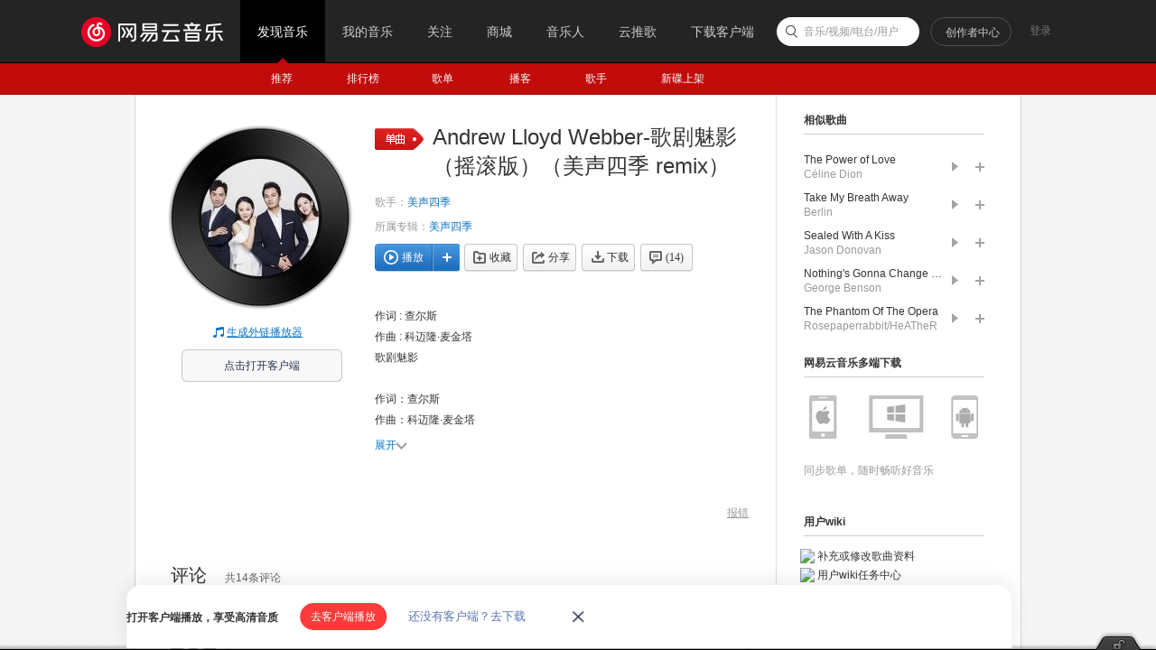

--- FILE ---
content_type: text/plain;charset=UTF-8
request_url: https://music.163.com/weapi/rep/ugc/user/lyric/privilege?csrf_token=
body_size: -52
content:
{"data":{"lyricLock":1,"transLyricLock":1},"message":"用户相关权限","code":200}

--- FILE ---
content_type: text/plain;charset=UTF-8
request_url: https://music.163.com/weapi/song/lyric?csrf_token=
body_size: 1012
content:
{"sgc":false,"sfy":false,"qfy":false,"lrc":{"version":8,"lyric":"[00:00.000] 作词 : 查尔斯\n[00:00.340] 作曲 : 科迈隆·麦金塔\n[00:00.681]歌剧魅影\n[00:01.681]\n[00:02.182]作词：查尔斯\n[00:02.683]作曲：科迈隆·麦金塔\n[00:03.182]编曲：孟军\n[00:03.681]\n[00:06.681]演唱：美声四季\n[00:08.681]\n[00:09.431]That voice which calls to me\n[00:13.931]And speaks my name\n[00:18.681]And do I dream again\n[00:23.432]For now I find\n[00:30.181]The phantom of the opera is there\n[00:38.931]Inside my mind\n[00:53.683]Sing once again with me\n[00:57.182]Our strange duet\n[01:00.681]My power over you\n[01:04.182]Grows stronger yet\n[01:07.932]And though you turn from me\n[01:11.433]To glance behind\n[01:15.681]The phantom of the opera is there\n[01:21.681]Inside your mind\n[01:32.431]Those who have seen your face\n[01:35.683]Draw back in fear\n[01:39.181]I am the mask you wear\n[01:42.931]It's me the hear\n[01:46.432]My spirit and my voice\n[01:49.931]In one combined\n[01:53.932]The phantom of the opera is there\n[02:00.181]Inside your mind\n[02:05.182]Opera is there\n[02:11.931]Opera\n[02:22.183]Sing once again with me\n[02:25.682]Our strange duet\n[02:29.182]My power over you\n[02:32.682]Grows stronger yet\n[02:36.682]Though you turn from me\n[02:39.931]To glance behind\n[02:43.602]The phantom of the opera is there\n[02:50.100]Inside your mind\n"},"tlyric":{"version":6,"lyric":"[00:00.681]\n[00:01.681]\n[00:02.182]\n[00:02.683]\n[00:03.182]\n[00:03.681]\n[00:06.681]\n[00:08.681]\n[00:09.431]那声音在呼唤着我\n[00:13.931]呼喊着我的名字\n[00:18.681]是我又在做梦吗\n[00:23.432]但现在的我却发现\n[00:30.181]歌剧魅影就在那\n[00:38.931]在我心中\n[00:53.683]请再一次与我歌唱\n[00:57.182]唱起我两非同寻常的二重奏\n[01:00.681]让我的力量陪伴着你\n[01:04.182]更加茁壮的成长\n[01:07.932]虽然你转过身来\n[01:11.433]在我身边只是匆匆一瞥\n[01:15.681]但歌剧魅影已在这\n[01:21.681]在你心中\n[01:32.431]那些看到过你面孔的人\n[01:35.683]痘印害怕而退缩\n[01:39.181]而我却是你所佩戴的面具\n[01:42.931]这正是传说中的歌剧魅影\n[01:46.432]你我的歌声与灵魂\n[01:49.931]已经结合在一起\n[01:53.932]歌剧魅影就在那\n[02:00.181]在你我心中\n[02:05.182]歌剧魅影就在那\n[02:11.931]歌剧魅影\n[02:22.183]请再一次与我歌唱\n[02:25.682]唱起我两非同寻常的二重奏\n[02:29.182]让我的力量陪伴着你\n[02:32.682]让我的力量陪伴着你\n[02:36.682]虽然你转过身来\n[02:39.931]在我身边只是匆匆一瞥\n[02:43.602]但歌剧魅影已在这\n[02:50.100]在你心中"},"code":200}

--- FILE ---
content_type: application/javascript
request_url: https://fp-upload.dun.163.com/v2/js/d
body_size: 184
content:
{"code":200,"data":{"dt":"d7ulq/So9MNAUlVEVEOTj/Svk2kvF8Sm","st":1768714301839,"tid":"W9Qa+7/hwbNEU1AVUVPDj7Svw2gqBpG2"},"msg":"ok"}

--- FILE ---
content_type: application/javascript
request_url: https://fp-upload.dun.163.com/v2/js/d
body_size: 186
content:
{"code":200,"data":{"dt":"ewJLxxEb8YNEV1BVVFPCjrXqx2wqVsZR","st":1768714301842,"tid":"ldJuZhFqfPlAEhVVVVLS2+W/kngrE4NQ"},"msg":"ok"}